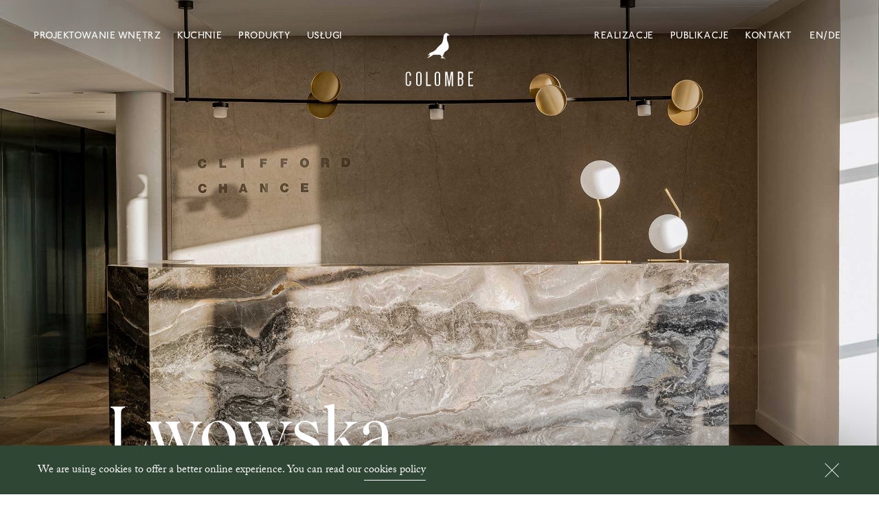

--- FILE ---
content_type: text/html; charset=UTF-8
request_url: https://www.colombe.pl/pl/projects/lwowska/
body_size: 6286
content:
<!DOCTYPE html>
<head>
    <!-- Global site tag (gtag.js) - Google Analytics -->
    <script async src="https://www.googletagmanager.com/gtag/js?id=G-FZMVG25EBS"></script>
    <script>
      window.dataLayer = window.dataLayer || [];
      function gtag(){dataLayer.push(arguments);}
      gtag('js', new Date());

      gtag('config', 'G-FZMVG25EBS');
    </script>

    <meta charset="utf-8">
    <meta name="viewport" content="width=device-width, user-scalable=no, initial-scale=1.0, minimum-scale=1.0, maximum-scale=1.0">
    <meta name="format-detection" content="telephone=no" />

    <link rel="apple-touch-icon" href="https://www.colombe.pl/wp-content/themes/colombe/assets/images/favicon/apple-touch-icon.png">
    <link rel="icon" href="https://www.colombe.pl/wp-content/themes/colombe/assets/images/favicon/favicon-32x32.png" type="image/png">
    <link rel="icon" href="https://www.colombe.pl/wp-content/themes/colombe/assets/images/favicon/favicon-16x16.png" type="image/png">
    <link rel="shortcut icon" href="https://www.colombe.pl/wp-content/themes/colombe/assets/images/favicon/favicon.ico" type="image/x-icon">
    <meta name="msapplication-square150x150logo" content="https://www.colombe.pl/wp-content/themes/colombe/assets/images/favicon/mstile-150x150.png">
    <meta name="msapplication-TileColor" content="#FFFFFF">
    <meta name="theme-color" content="#FFFFFF">

    <script type="text/javascript">var siteUrl = 'https://www.colombe.pl/pl/'; var templateUrl = 'https://www.colombe.pl/wp-content/themes/colombe';</script>

    
    <link rel="stylesheet" href="https://use.typekit.net/crz1lgl.css">


    <link rel="alternate" hreflang="en" href="https://www.colombe.pl/projects/lwowska/" />
<link rel="alternate" hreflang="de" href="https://www.colombe.pl/de/projects/lwowska/" />
<link rel="alternate" hreflang="pl" href="https://www.colombe.pl/pl/projects/lwowska/" />

	<!-- This site is optimized with the Yoast SEO plugin v15.4 - https://yoast.com/wordpress/plugins/seo/ -->
	<title>Lwowska - Colombe</title>
	<meta name="robots" content="index, follow, max-snippet:-1, max-image-preview:large, max-video-preview:-1" />
	<link rel="canonical" href="https://www.colombe.pl/projects/lwowska/" />
	<meta property="og:locale" content="pl_PL" />
	<meta property="og:type" content="article" />
	<meta property="og:title" content="Lwowska - Colombe" />
	<meta property="og:url" content="https://www.colombe.pl/projects/lwowska/" />
	<meta property="og:site_name" content="Colombe" />
	<meta property="article:publisher" content="https://www.facebook.com/colombepracownia/" />
	<meta property="article:modified_time" content="2020-11-25T12:12:09+00:00" />
	<meta property="og:image" content="https://www.colombe.pl/wp-content/uploads/2020/11/DSC4455-534x800.jpg" />
	<meta property="og:image:width" content="534" />
	<meta property="og:image:height" content="800" />
	<meta name="twitter:card" content="summary_large_image" />
	<meta name="twitter:label1" content="Written by">
	<meta name="twitter:data1" content="admin">
	<script type="application/ld+json" class="yoast-schema-graph">{"@context":"https://schema.org","@graph":[{"@type":"WebSite","@id":"https://www.colombe.pl/#website","url":"https://www.colombe.pl/","name":"Colombe","description":"Colombe offers complex interior design services. Working with reliable renovation crews, we supervise the project at every stage.","potentialAction":[{"@type":"SearchAction","target":"https://www.colombe.pl/?s={search_term_string}","query-input":"required name=search_term_string"}],"inLanguage":"pl-PL"},{"@type":"ImageObject","@id":"https://www.colombe.pl/projects/lwowska/#primaryimage","inLanguage":"pl-PL","url":"https://www.colombe.pl/wp-content/uploads/2020/11/DSC4455-1067x1600.jpg","width":1707,"height":2560},{"@type":"WebPage","@id":"https://www.colombe.pl/projects/lwowska/#webpage","url":"https://www.colombe.pl/projects/lwowska/","name":"Lwowska - Colombe","isPartOf":{"@id":"https://www.colombe.pl/#website"},"primaryImageOfPage":{"@id":"https://www.colombe.pl/projects/lwowska/#primaryimage"},"datePublished":"2020-11-24T20:18:59+00:00","dateModified":"2020-11-25T12:12:09+00:00","inLanguage":"pl-PL","potentialAction":[{"@type":"ReadAction","target":["https://www.colombe.pl/projects/lwowska/"]}]}]}</script>
	<!-- / Yoast SEO plugin. -->


<link rel='dns-prefetch' href='//code.jquery.com' />
<link rel='dns-prefetch' href='//s.w.org' />
		<script type="text/javascript">
			window._wpemojiSettings = {"baseUrl":"https:\/\/s.w.org\/images\/core\/emoji\/13.0.1\/72x72\/","ext":".png","svgUrl":"https:\/\/s.w.org\/images\/core\/emoji\/13.0.1\/svg\/","svgExt":".svg","source":{"concatemoji":"https:\/\/www.colombe.pl\/wp-includes\/js\/wp-emoji-release.min.js?ver=5.6.16"}};
			!function(e,a,t){var n,r,o,i=a.createElement("canvas"),p=i.getContext&&i.getContext("2d");function s(e,t){var a=String.fromCharCode;p.clearRect(0,0,i.width,i.height),p.fillText(a.apply(this,e),0,0);e=i.toDataURL();return p.clearRect(0,0,i.width,i.height),p.fillText(a.apply(this,t),0,0),e===i.toDataURL()}function c(e){var t=a.createElement("script");t.src=e,t.defer=t.type="text/javascript",a.getElementsByTagName("head")[0].appendChild(t)}for(o=Array("flag","emoji"),t.supports={everything:!0,everythingExceptFlag:!0},r=0;r<o.length;r++)t.supports[o[r]]=function(e){if(!p||!p.fillText)return!1;switch(p.textBaseline="top",p.font="600 32px Arial",e){case"flag":return s([127987,65039,8205,9895,65039],[127987,65039,8203,9895,65039])?!1:!s([55356,56826,55356,56819],[55356,56826,8203,55356,56819])&&!s([55356,57332,56128,56423,56128,56418,56128,56421,56128,56430,56128,56423,56128,56447],[55356,57332,8203,56128,56423,8203,56128,56418,8203,56128,56421,8203,56128,56430,8203,56128,56423,8203,56128,56447]);case"emoji":return!s([55357,56424,8205,55356,57212],[55357,56424,8203,55356,57212])}return!1}(o[r]),t.supports.everything=t.supports.everything&&t.supports[o[r]],"flag"!==o[r]&&(t.supports.everythingExceptFlag=t.supports.everythingExceptFlag&&t.supports[o[r]]);t.supports.everythingExceptFlag=t.supports.everythingExceptFlag&&!t.supports.flag,t.DOMReady=!1,t.readyCallback=function(){t.DOMReady=!0},t.supports.everything||(n=function(){t.readyCallback()},a.addEventListener?(a.addEventListener("DOMContentLoaded",n,!1),e.addEventListener("load",n,!1)):(e.attachEvent("onload",n),a.attachEvent("onreadystatechange",function(){"complete"===a.readyState&&t.readyCallback()})),(n=t.source||{}).concatemoji?c(n.concatemoji):n.wpemoji&&n.twemoji&&(c(n.twemoji),c(n.wpemoji)))}(window,document,window._wpemojiSettings);
		</script>
		<style type="text/css">
img.wp-smiley,
img.emoji {
	display: inline !important;
	border: none !important;
	box-shadow: none !important;
	height: 1em !important;
	width: 1em !important;
	margin: 0 .07em !important;
	vertical-align: -0.1em !important;
	background: none !important;
	padding: 0 !important;
}
</style>
	<link rel='stylesheet' id='normalize-css'  href='https://www.colombe.pl/wp-content/themes/colombe/assets/css/normalize.min.css?ver=1.0' type='text/css' media='all' />
<link rel='stylesheet' id='main-css'  href='https://www.colombe.pl/wp-content/themes/colombe/assets/css/colombe6.css?ver=7.7' type='text/css' media='all' />
<link rel='stylesheet' id='royalslider-css'  href='https://www.colombe.pl/wp-content/themes/colombe/assets/css/royalslider.css?ver=1.9' type='text/css' media='all' />
<link rel='stylesheet' id='sb_instagram_styles-css'  href='https://www.colombe.pl/wp-content/plugins/instagram-feed/css/sbi-styles.min.css?ver=2.6.1' type='text/css' media='all' />
<link rel='stylesheet' id='wp-block-library-css'  href='https://www.colombe.pl/wp-includes/css/dist/block-library/style.min.css?ver=5.6.16' type='text/css' media='all' />
<link rel='stylesheet' id='wpml-legacy-horizontal-list-0-css'  href='//www.colombe.pl/wp-content/plugins/sitepress-multilingual-cms/templates/language-switchers/legacy-list-horizontal/style.css?ver=1' type='text/css' media='all' />
<link rel='stylesheet' id='wpml-menu-item-0-css'  href='//www.colombe.pl/wp-content/plugins/sitepress-multilingual-cms/templates/language-switchers/menu-item/style.css?ver=1' type='text/css' media='all' />
<script type='text/javascript' src='https://www.colombe.pl/wp-includes/js/jquery/jquery.min.js?ver=3.5.1' id='jquery-core-js'></script>
<script type='text/javascript' src='https://www.colombe.pl/wp-includes/js/jquery/jquery-migrate.min.js?ver=3.3.2' id='jquery-migrate-js'></script>
<link rel="https://api.w.org/" href="https://www.colombe.pl/pl/wp-json/" /><link rel="EditURI" type="application/rsd+xml" title="RSD" href="https://www.colombe.pl/xmlrpc.php?rsd" />
<link rel="wlwmanifest" type="application/wlwmanifest+xml" href="https://www.colombe.pl/wp-includes/wlwmanifest.xml" /> 
<meta name="generator" content="WordPress 5.6.16" />
<link rel='shortlink' href='https://www.colombe.pl/pl/?p=2019' />
<link rel="alternate" type="application/json+oembed" href="https://www.colombe.pl/pl/wp-json/oembed/1.0/embed?url=https%3A%2F%2Fwww.colombe.pl%2Fpl%2Fprojects%2Flwowska%2F" />
<link rel="alternate" type="text/xml+oembed" href="https://www.colombe.pl/pl/wp-json/oembed/1.0/embed?url=https%3A%2F%2Fwww.colombe.pl%2Fpl%2Fprojects%2Flwowska%2F&#038;format=xml" />
<meta name="generator" content="WPML ver:4.4.7 stt:1,3,40;" />
</head>

<body class="loading pl">
    <div id="colombe">

        <div id="loader"></div>

        <div id="content" class="">

            <header>
                <a class="logo" href="https://www.colombe.pl/pl/">
                    <svg id="logo" width="150px" height="120px" xmlns="http://www.w3.org/2000/svg" xmlns:xlink="http://www.w3.org/1999/xlink" version="1.1" id="Layer_1" x="0px" y="0px" viewBox="0 0 150 120" style="enable-background:new 0 0 150 120;" xml:space="preserve">
                    <style type="text/css">
                        .st0{fill:#FFFFFF;}
                        .st1{clip-path:url(#SVGID_2_);fill:#FFFFFF;}
                        .st2{clip-path:url(#SVGID_4_);fill:#FFFFFF;}
                        .st3{clip-path:url(#SVGID_6_);fill:#FFFFFF;}
                        .st4{clip-path:url(#SVGID_8_);fill:#FFFFFF;}
                        .pigeon{clip-path:url(#SVGID_10_);fill:#FFFFFF;}
                    </style>
                    <polygon class="st0" points="55.4,79.4 55.4,100.3 62.4,100.3 62.4,98.3 57.4,98.3 57.4,79.4 "/>
                    <g>
                        <g>
                            <defs>
                                <rect id="SVGID_1_" x="25.6" y="23.1" width="98.5" height="77.5"/>
                            </defs>
                            <clipPath id="SVGID_2_">
                                <use xlink:href="#SVGID_1_" style="overflow:visible;"/>
                            </clipPath>
                            <path class="st1" d="M31.6,93.1v3.6v0.1c0,1.1-0.9,2-2,2s-2-0.9-2-2v-0.1V83.1V83c0-1.1,0.9-2,2-2s2,0.9,2,2v0.2v2.4h2v-2.1    c0-2.2-1.8-4-4-4s-4,1.8-4,4v13c0,2.2,1.8,4,4,4s4-1.8,4-4v-3.4H31.6z"/>
                        </g>
                        <g>
                            <defs>
                                <rect id="SVGID_3_" x="25.6" y="23.1" width="98.5" height="77.5"/>
                            </defs>
                            <clipPath id="SVGID_4_">
                                <use xlink:href="#SVGID_3_" style="overflow:visible;"/>
                            </clipPath>
                            <path class="st2" d="M72,79.4c-2.2,0-4,1.8-4,4v13c0,2.2,1.8,4,4,4s4-1.8,4-4v-13C76,81.2,74.3,79.4,72,79.4 M70.1,83    c0-1.1,0.9-2,2-2s2,0.9,2,2v0.2v13.6v0.1c0,1.1-0.9,2-2,2s-2-0.9-2-2v-0.1V83z"/>
                        </g>
                    </g>
                    <polygon class="st0" points="119.1,79.4 117.1,79.4 117.1,90.3 117.1,100.4 124.1,100.4 124.1,98.4 119.1,98.4 119.1,90.3   122.4,90.3 122.4,88.7 119.1,88.7 119.1,81.4 124.1,81.4 124.1,79.4 "/>
                    <g>
                        <g>
                            <defs>
                                <rect id="SVGID_5_" x="25.6" y="23.1" width="98.5" height="77.5"/>
                            </defs>
                            <clipPath id="SVGID_6_">
                                <use xlink:href="#SVGID_5_" style="overflow:visible;"/>
                            </clipPath>
                            <path class="st3" d="M44.9,79.4c-2.2,0-4,1.8-4,4v13c0,2.2,1.8,4,4,4s4-1.8,4-4v-13C48.9,81.2,47.1,79.4,44.9,79.4 M43,83    c0-1.1,0.9-2,2-2s2,0.9,2,2v0.2v13.6v0.1c0,1.1-0.9,2-2,2s-2-0.9-2-2v-0.1V83z"/>
                        </g>
                        <g>
                            <defs>
                                <rect id="SVGID_7_" x="25.6" y="23.1" width="98.5" height="77.5"/>
                            </defs>
                            <clipPath id="SVGID_8_">
                                <use xlink:href="#SVGID_7_" style="overflow:visible;"/>
                            </clipPath>
                            <path class="st4" d="M109.5,93v-0.2v-0.2c0-1.3-0.6-2.4-1.6-3.2c1-0.7,1.6-1.9,1.6-3.2v-2.9v-0.1c-0.1-2.1-1.8-3.8-3.9-3.9h-1.8    h-2v10.9v10.1h3.8c2.2,0,3.9-1.8,3.9-4v-0.5V93z M103.8,81.4h1.8c1.1,0,1.9,0.9,1.9,1.9v3.3c0,1.1-0.8,1.9-1.9,2h-0.1h-1.7    C103.8,88.6,103.8,81.4,103.8,81.4z M107.6,93.5L107.6,93.5v0.4v1.7v0.2v0.6v0.2c0,1.1-0.9,1.9-2,1.9h-1.8v-8.1h1.7    c1.1,0,2,0.9,2,2L107.6,93.5z"/>
                        </g>
                    </g>
                    <polygon class="st0" points="92.8,79.6 91.5,79.6 89,96 86.5,79.6 85.2,79.6 83.2,79.6 83.2,100.6 85.2,100.6 85.2,81.8 88.1,100.6   89,100.6 89.9,100.6 92.8,81.8 92.8,100.6 94.8,100.6 94.8,79.6 "/>
                    <g>
                        <g>
                            <defs>
                                <rect id="SVGID_9_" x="25.6" y="23.1" width="98.5" height="77.5"/>
                            </defs>
                            <clipPath id="SVGID_10_">
                                <use xlink:href="#SVGID_9_" style="overflow:visible;"/>
                            </clipPath>
                            <path class="pigeon" d="M79.6,58.3H79c0,0-0.1-0.4-0.1-1.6c0.2-0.1,0.3-0.2,0.6-0.5C79.6,57,79.6,57.8,79.6,58.3 M89.9,26.8L88.1,25    c0,0-1.8-1.7-2.4-1.8c-0.2,0-0.7-0.2-1.2,0c-0.3,0.1-0.7,0.3-0.9,0.4s-0.3,0.2-0.3,0.2c-0.6,0.4-1,0.9-1.3,1.3    c0,0-0.4,0.4-0.7,1.1C81,26.8,80.9,28,80.9,28l-0.6,4.2c0,0-0.6,4.2-2.4,6.7c0,0-5.5,4.3-7.3,7.3c-1.2,1.8-3.6,3-4.2,3.6    s-5.6,2.2-6.7,3c-0.5,0.3,1.2,0.6,1.2,0.6s-2.3,1.2-3,1.8c-0.6,0.5,3.6,0,3.6,0s-2.1,2.5-3.8,3.4c-0.8,0.4-0.1,1,2.5-0.2    c2.1-1,6.2-3.8,6.2-3.8s7,0.5,9.7,0.1c0,0,1.2,2.3,1.8,2.3v1.2c0,0.2-0.3,0.5-0.6,0.6L76.4,59c0,0-0.3,0.1-0.2,0.3    c0,0.1,1.1,0,1.1,0c0.4,0.1,0.9,0.3,1.4,0.5c0,0,0.3,0.2,0.4,0.3l0.6,0.6c0.1,0.1,0.3,0.1,0.3,0.1l-0.2-0.6c0,0-0.1-0.1-0.1-0.2    c0,0-0.1-0.1-0.1-0.2c0-0.2,0.1-0.7,1.9,0.3c0,0,1.7,0.8,2.1,0.8c0.4,0.1,0.3-0.1,0.3-0.1l-3-1.8c0,0,2.3-0.2,2.5-0.4    c0.2-0.1-0.3-0.2-0.9-0.2c-0.6,0.1-2.2,0-2.2,0v-0.7v-2.6c0,0,2-3.2,2.2-4.4c0,0,0.6-0.3,1.4-0.8c0,0,0.1,0,0.1-0.1    c1.7-1,4.1-2.9,4.4-5.1c0.4-2.7-0.3-5.4-0.9-7.1v-0.1c-0.1-0.4-0.3-0.8-0.5-1.2c-0.1-0.2-0.1-0.3-0.2-0.3    c-0.2-0.5-0.4-0.9-0.5-1.4c-0.4-1.4-0.9-5.8-0.1-7.3c0.2-0.2,0.4-0.4,0.7-0.5C86.9,26.8,88.8,26.4,89.9,26.8"/>
                        </g>
                    </g>
                    </svg>
                </a>
                <nav class="left-menu desktop"><div class="menu-left-menu-polish-container"><ul id="menu-left-menu-polish" class="menu"><li id="menu-item-90" class="menu-item menu-item-type-post_type menu-item-object-page menu-item-90"><a href="https://www.colombe.pl/pl/projektowanie-wnetrz/">Projektowanie wnętrz</a></li>
<li id="menu-item-91" class="menu-item menu-item-type-post_type menu-item-object-page menu-item-91"><a href="https://www.colombe.pl/pl/kuchnie/">Kuchnie</a></li>
<li id="menu-item-88" class="menu-item menu-item-type-post_type menu-item-object-page menu-item-88"><a href="https://www.colombe.pl/pl/produkty/">Produkty</a></li>
<li id="menu-item-89" class="menu-item menu-item-type-post_type menu-item-object-page menu-item-89"><a href="https://www.colombe.pl/pl/uslugi/">Usługi</a></li>
</ul></div></nav>
                <nav class="right-menu desktop"><div class="menu-right-menu-polish-container"><ul id="menu-right-menu-polish" class="menu"><li id="menu-item-95" class="menu-item menu-item-type-post_type menu-item-object-page menu-item-95"><a href="https://www.colombe.pl/pl/realizacje/">Realizacje</a></li>
<li id="menu-item-96" class="menu-item menu-item-type-post_type menu-item-object-page menu-item-96"><a href="https://www.colombe.pl/pl/publikacje/">Publikacje</a></li>
<li id="menu-item-97" class="menu-item menu-item-type-post_type menu-item-object-page menu-item-97"><a href="https://www.colombe.pl/pl/kontakt/">Kontakt</a></li>
<li id="menu-item-wpml-ls-3-en" class="menu-item wpml-ls-slot-3 wpml-ls-item wpml-ls-item-en wpml-ls-menu-item wpml-ls-first-item menu-item-type-wpml_ls_menu_item menu-item-object-wpml_ls_menu_item menu-item-wpml-ls-3-en"><a title="EN" href="https://www.colombe.pl/projects/lwowska/"><span class="wpml-ls-display">EN</span></a></li>
<li id="menu-item-wpml-ls-3-de" class="menu-item wpml-ls-slot-3 wpml-ls-item wpml-ls-item-de wpml-ls-menu-item wpml-ls-last-item menu-item-type-wpml_ls_menu_item menu-item-object-wpml_ls_menu_item menu-item-wpml-ls-3-de"><a title="DE" href="https://www.colombe.pl/de/projects/lwowska/"><span class="wpml-ls-display">DE</span></a></li>
</ul></div></nav>
                <div class="mobile-menu-container green_bg mobile">
                    <nav class="mobile-menu">
                        <div class="menu-mobile-menu-pl-container"><ul id="menu-mobile-menu-pl" class="menu"><li id="menu-item-1105" class="menu-item menu-item-type-post_type menu-item-object-page menu-item-1105"><a href="https://www.colombe.pl/pl/projektowanie-wnetrz/">Projektowanie wnętrz</a></li>
<li id="menu-item-1106" class="menu-item menu-item-type-post_type menu-item-object-page menu-item-1106"><a href="https://www.colombe.pl/pl/kuchnie/">Kuchnie</a></li>
<li id="menu-item-1107" class="menu-item menu-item-type-post_type menu-item-object-page menu-item-1107"><a href="https://www.colombe.pl/pl/produkty/">Produkty</a></li>
<li id="menu-item-1108" class="menu-item menu-item-type-post_type menu-item-object-page menu-item-1108"><a href="https://www.colombe.pl/pl/uslugi/">Usługi</a></li>
<li id="menu-item-1109" class="menu-item menu-item-type-post_type menu-item-object-page menu-item-1109"><a href="https://www.colombe.pl/pl/realizacje/">Realizacje</a></li>
<li id="menu-item-1110" class="menu-item menu-item-type-post_type menu-item-object-page menu-item-1110"><a href="https://www.colombe.pl/pl/publikacje/">Publikacje</a></li>
<li id="menu-item-1111" class="menu-item menu-item-type-post_type menu-item-object-page menu-item-1111"><a href="https://www.colombe.pl/pl/kontakt/">Kontakt</a></li>
</ul></div>                        <h5>Follow</h5>
                        <ul class="socials">
                            <li><a target="_blank" href="https://www.facebook.com/colombepracownia/">Facebook</a></li>
                            <li><a htarget="_blank" href="https://www.instagram.com/colombe_studio/?hl=en">Instagram</a></li>
                        </ul>
                    </nav>
                    
<div class="wpml-ls-statics-shortcode_actions wpml-ls wpml-ls-legacy-list-horizontal">
	<ul><li class="wpml-ls-slot-shortcode_actions wpml-ls-item wpml-ls-item-en wpml-ls-first-item wpml-ls-item-legacy-list-horizontal">
				<a href="https://www.colombe.pl/projects/lwowska/" class="wpml-ls-link"><span class="wpml-ls-display">EN</span></a>
			</li><li class="wpml-ls-slot-shortcode_actions wpml-ls-item wpml-ls-item-de wpml-ls-last-item wpml-ls-item-legacy-list-horizontal">
				<a href="https://www.colombe.pl/de/projects/lwowska/" class="wpml-ls-link"><span class="wpml-ls-display">DE</span></a>
			</li></ul>
</div>
                </div>
                <div class="menu-trigger mobile"><span></span><span></span><span></span></div>
            </header>

            <main>


	<div class="single_project projects_page sub_page light_blue_bg">
					<section class="project_opening start">
				<img class="lazy" data-src="https://www.colombe.pl/wp-content/uploads/2020/11/cover_3_a.jpg" srcset="https://www.colombe.pl/wp-content/uploads/2020/11/cover_3_a.jpg" />
			</section>
		
		<div class="container">

			<div class="column project_info">

				<div class="row">

					<div class="col span_1"></div>

					<div class="col span_5">
						<h1>Lwowska</h1>
					</div>

					<div class="col span_1"></div>

					<div class="col span_5">
						<div class="date_range"></div>
					</div>

					<div class="clear"></div>

				</div>

			</div>


			<div class="project_gallery">

				<div class="column">

					<div class="row">

														<div class="col animate span_4 vertical_img grid_item">
									<figure style="padding-bottom: 133.33%">
										<img class="lazy" data-src="https://www.colombe.pl/wp-content/uploads/2020/11/DSC4456-600x800.jpg" alt="" />
									</figure>
								</div>
															<div class="col animate span_4 vertical_img grid_item">
									<figure style="padding-bottom: 133.33%">
										<img class="lazy" data-src="https://www.colombe.pl/wp-content/uploads/2020/11/DSC4455-600x800.jpg" alt="" />
									</figure>
								</div>
															<div class="col animate span_4 vertical_img grid_item">
									<figure style="padding-bottom: 133.33%">
										<img class="lazy" data-src="https://www.colombe.pl/wp-content/uploads/2020/11/DSC4458-600x800.jpg" alt="" />
									</figure>
								</div>
															<div class="col animate span_4 vertical_img grid_item">
									<figure style="padding-bottom: 133.33%">
										<img class="lazy" data-src="https://www.colombe.pl/wp-content/uploads/2020/11/DSC0259-4-600x800.jpg" alt="" />
									</figure>
								</div>
															<div class="col animate span_8 grid_item">
									<figure style="padding-bottom: 66.69%">
										<img class="lazy" data-src="https://www.colombe.pl/wp-content/uploads/2020/11/DSC0262-3-1199x800.jpg" alt="" />
									</figure>
								</div>
															<div class="col animate span_8 grid_item">
									<figure style="padding-bottom: 66.69%">
										<img class="lazy" data-src="https://www.colombe.pl/wp-content/uploads/2020/11/PNA5211-1199x800.jpg" alt="" />
									</figure>
								</div>
															<div class="col animate span_4 vertical_img grid_item">
									<figure style="padding-bottom: 133.33%">
										<img class="lazy" data-src="https://www.colombe.pl/wp-content/uploads/2020/11/DSC4466-600x800.jpg" alt="" />
									</figure>
								</div>
															<div class="col animate span_4 vertical_img grid_item">
									<figure style="padding-bottom: 133.33%">
										<img class="lazy" data-src="https://www.colombe.pl/wp-content/uploads/2020/11/DSC4468-Edit-600x800.jpg" alt="" />
									</figure>
								</div>
															<div class="col animate span_4 vertical_img grid_item">
									<figure style="padding-bottom: 133.33%">
										<img class="lazy" data-src="https://www.colombe.pl/wp-content/uploads/2020/11/DSC4481-600x800.jpg" alt="" />
									</figure>
								</div>
															<div class="col animate span_4 vertical_img grid_item">
									<figure style="padding-bottom: 133.33%">
										<img class="lazy" data-src="https://www.colombe.pl/wp-content/uploads/2020/11/DSC4483-600x800.jpg" alt="" />
									</figure>
								</div>
															<div class="col animate span_8 grid_item">
									<figure style="padding-bottom: 66.69%">
										<img class="lazy" data-src="https://www.colombe.pl/wp-content/uploads/2020/11/PNA5213-1199x800.jpg" alt="" />
									</figure>
								</div>
															<div class="col animate span_4 vertical_img grid_item">
									<figure style="padding-bottom: 133.33%">
										<img class="lazy" data-src="https://www.colombe.pl/wp-content/uploads/2020/11/DSC4505-600x800.jpg" alt="" />
									</figure>
								</div>
															<div class="col animate span_8 grid_item">
									<figure style="padding-bottom: 66.69%">
										<img class="lazy" data-src="https://www.colombe.pl/wp-content/uploads/2020/11/DSC4503-1199x800.jpg" alt="" />
									</figure>
								</div>
															<div class="col animate span_4 vertical_img grid_item">
									<figure style="padding-bottom: 133.33%">
										<img class="lazy" data-src="https://www.colombe.pl/wp-content/uploads/2020/11/PNA5200-600x800.jpg" alt="" />
									</figure>
								</div>
															<div class="col animate span_4 vertical_img grid_item">
									<figure style="padding-bottom: 133.33%">
										<img class="lazy" data-src="https://www.colombe.pl/wp-content/uploads/2020/11/DSC4463-Edit-600x800.jpg" alt="" />
									</figure>
								</div>
															<div class="col animate span_4 vertical_img grid_item">
									<figure style="padding-bottom: 133.33%">
										<img class="lazy" data-src="https://www.colombe.pl/wp-content/uploads/2020/11/PNA5217-600x800.jpg" alt="" />
									</figure>
								</div>
															<div class="col animate span_4 vertical_img grid_item">
									<figure style="padding-bottom: 133.33%">
										<img class="lazy" data-src="https://www.colombe.pl/wp-content/uploads/2020/11/PNA5218-600x800.jpg" alt="" />
									</figure>
								</div>
							
						<div class="clear"></div>

				        <nav class="projects_nav animate">

				        	 	
					    <div class="next_project">
					      	<span>POPRZEDNI PROJEKT</span><a class="link" href="https://www.colombe.pl/pl/projects/fort-cze/" title="Fort Cze"><h2>Fort Cze</h2></a>					    </div>
					    

					    <div class="prev_project">
					      	<span>NASTĘPNY PROJEKT</span><a class="link" href="https://www.colombe.pl/pl/projects/filtrowa/" title="Filtrowa"><h2>Filtrowa</h2></a>						</div>



				        </nav>

					</div>

					<div class="clear"></div>


				</div>

			</div>


		</div>



	</div>


					<footer>
						<div class="container">
							<span class="copyrights">COPYRIGHT © COLOMBE 2026</span>
											      	<a href="https://colombe.pl/pl/polityka-prywatnosci-2/">POLITYKA PRYWATNOŚCI</a>
		      	
		      								<div class="credits">WEBSITE BY <a href="https://mbmh.pl">MB/MH</a></div>
						</div>
					</footer>

					<div id="gdpr-box" class="cookies-accept" style="display:none;">
						<div class="container">
							<p>We are using cookies to offer a better online experience. You can read our <a href="https://www.colombe.pl/pl//privacy" class="gdpr-button-settings">cookies policy</a></p>
							<a href="#" class="close gdpr-button-accept"></a>
						</div>
					</div>

				</main>

			</div>

			<script src="https://www.colombe.pl/wp-content/themes/colombe/assets/js/three.js"></script>
			<!--<script src="https://www.colombe.pl/wp-content/themes/colombe/assets/js/dat-gui.js"></script>-->
			<script src="https://www.colombe.pl/wp-content/themes/colombe/assets/js/gsap.js"></script>
			<script src="https://www.colombe.pl/wp-content/themes/colombe/assets/js/sketch.js"></script>
			<!-- Instagram Feed JS -->
<script type="text/javascript">
var sbiajaxurl = "https://www.colombe.pl/wp-admin/admin-ajax.php";
</script>
<script type='text/javascript' src='https://code.jquery.com/jquery-3.4.0.min.js' id='js-js'></script>
<script type='text/javascript' src='https://www.colombe.pl/wp-content/themes/colombe/assets/js/plugins.js?ver=1.0' id='plugins-js'></script>
<script type='text/javascript' src='https://www.colombe.pl/wp-content/themes/colombe/assets/js/main.js?ver=1.4' id='main-js'></script>
<script type='text/javascript' src='https://www.colombe.pl/wp-includes/js/wp-embed.min.js?ver=5.6.16' id='wp-embed-js'></script>

		</div>
    </body>
</html>

--- FILE ---
content_type: text/css
request_url: https://www.colombe.pl/wp-content/themes/colombe/assets/css/colombe6.css?ver=7.7
body_size: 5971
content:
::-webkit-scrollbar{display:none}::-webkit-input-placeholder{color:#000}:-moz-placeholder{color:#000}::-moz-placeholder{color:#000}:-ms-input-placeholder{color:#000}*{font-weight:normal!important;text-rendering:optimizeLegibility;-webkit-font-smoothing:antialiased;-moz-osx-font-smoothing:grayscale;outline:none!important;box-sizing:border-box;-webkit-box-sizing:border-box;font-smoothing:antialiased}body{font-size:15px}h1,h2,h3,h4,h5{margin:0}ul,li{list-style:none;padding:0;margin:0}a{color:#505050;text-decoration:none;transition:color 0.25s ease-in-out}.btn{margin-top:30px;font-size:16px;text-transform:uppercase;border:2px solid #505050;padding:22px 25px 22px 40px;display:inline-block}.btn span{margin-right:25px}.gallery_btn{letter-spacing:.05em;background:#fff;padding:15px 38px;border-width:1px;margin:0}.btn_arrow{position:relative;top:1px;transition:0.35s all cubic-bezier(.175,.885,.32,1.275)}.btn:hover .btn_arrow{transform:translate(5px,0)}input,textarea,select,button{color:inherit;font:inherit;letter-spacing:inherit;background:transparent;border-radius:0}.clear{clear:both}.no-scroll{height:100vh;overflow:hidden}.center{text-align:center}.line{position:relative;margin:0 7px;top:-5px;display:inline-block;width:35px;height:1px;background:#505050}.additional_info{margin-top:8px;font-size:20px;letter-spacing:.06em}.lazy{opacity:0;transition:0.5s all cubic-bezier(.47,0,0,1)}.lazy.loaded{opacity:1}figure{position:relative}figure img{position:absolute;top:0;left:0;width:100%;object-fit:cover}.lightbox{position:fixed;opacity:0;transform:translate3d(0,80px,0);z-index:1000;top:100%;left:0;width:100%;height:100%;background:rgba(0,0,0,.95);color:#fff;transition:opacity .5s ease-in-out,transform .4s ease-in-out}.lightbox.closing{opacity:0;transform:translate3d(0,-40px,0)}.lightbox.active{top:0;opacity:1;transform:translate3d(0,0,0)}.close{display:block;z-index:1;margin-top:156px;position:absolute;border:0!important;width:42px;height:42px;transition:0.35s all cubic-bezier(.175,.885,.32,1.275)}.close:before,.close:after{position:absolute;left:50%;content:'';height:100%;width:1px;background-color:#fff}.close:before{transform:rotate(45deg)}.close:after{transform:rotate(-45deg)}.mobile{display:none}#loader{position:fixed;top:0;left:0;width:100%;height:100%;z-index:1004;visibility:hidden;opacity:0;transition:.5s all cubic-bezier(.47,0,0,1)}body.loading #loader{visibility:visible;opacity:1}.col{float:left;min-height:1px;border-left:50px solid transparent}.row{position:relative;clear:left;margin-left:-50px}.last-row{margin-top:-40px}.span_1{width:8.333%}.span_2{width:16.666%}.span_3{width:25%}.span_4{width:33.333%}.span_5{width:41.666%}.span_6{width:50%}.span_7{width:58.333%}.span_8{width:66.666%}.span_9{width:75%}.span_10{width:83.333%}.span_11{width:91.666%}.span_12{width:100%}.col img{width:100%;height:auto}.project_gallery .row{margin-left:-30px}.grid_item{margin-bottom:70px;border-left-width:30px}.hamburger{position:absolute;top:50%;padding:15px 15px;display:inline-block;cursor:pointer;transition-property:opacity,filter;transition-duration:0.15s;transition-timing-function:linear;font:inherit;color:inherit;text-transform:none;background-color:transparent;border:0;margin:0;overflow:visible}.hamburger:hover{opacity:.7}.hamburger.is-active:hover{opacity:.7}.hamburger.is-active .hamburger-inner,.hamburger.is-active .hamburger-inner::before,.hamburger.is-active .hamburger-inner::after{background-color:#1A1A1A}.hamburger-box{width:40px;height:24px;display:inline-block;position:relative}.hamburger-inner{display:block;top:50%;margin-top:-2px}.hamburger-inner,.hamburger-inner::before,.hamburger-inner::after{width:40px;height:1px;background-color:#1A1A1A;position:absolute;transition-property:transform;transition-duration:0.15s;transition-timing-function:ease}.hamburger-inner::before,.hamburger-inner::after{content:"";display:block}.hamburger-inner::before{top:-10px}.hamburger-inner::after{bottom:-10px}.squeeze .hamburger-inner{transition-duration:0.075s;transition-timing-function:cubic-bezier(.55,.055,.675,.19)}.squeeze .hamburger-inner::before{transition:top 0.075s 0.12s ease,opacity 0.075s ease}.squeeze .hamburger-inner::after{transition:bottom 0.075s 0.12s ease,transform 0.075s cubic-bezier(.55,.055,.675,.19)}.squeeze.is-active .hamburger-inner{transform:rotate(45deg);transition-delay:0.12s;transition-timing-function:cubic-bezier(.215,.61,.355,1)}.squeeze.is-active .hamburger-inner::before{top:0;opacity:0;transition:top 0.075s ease,opacity 0.075s 0.12s ease}.squeeze.is-active .hamburger-inner::after{bottom:0;transform:rotate(-90deg);transition:bottom 0.075s ease,transform 0.075s 0.12s cubic-bezier(.215,.61,.355,1)}@-webkit-keyframes fadeIn{0%{opacity:0}100%{opacity:1}}@keyframes fadeIn{0%{opacity:0}100%{opacity:1}}@-webkit-keyframes fadeOut{0%{opacity:1}100%{opacity:0}}@keyframes fadeOut{0%{opacity:1}100%{opacity:0}}.animate{transition:all 0.75s cubic-bezier(.2,.9,.45,1);transform:translate3d(0,40px,0);opacity:0}.animated{transform:translate3d(0,0,0);opacity:1}body{font-family:'Johnston Medium',Helvetica,Arial,sans-serif;overflow-x:hidden;color:#505050}body.first_load{overflow:hidden;height:100vh}p{font-family: adobe-caslon-pro, serif;font-size:20px;line-height:1.2}.green_bg{background:#3C4940}.green_bg *,.navy_bg *,.blue_bg *{color:#fff}.green_bg h1{color:#FDFBDD}.navy_bg{background:#101626}.navy_bg h1{color:#BAE3F2}.beige_bg{background:#FDFFF1}.blue_bg{background:#436086}.blue_bg .big_headline{color:#FFFBC5;margin-bottom:75px}.light_blue_bg{background:#D5DFE1}.sub_page .row:not(:last-child){margin-bottom:60px}.sub_page p:first-child{margin-top:0}section{padding:75px 0;overflow:hidden}.full_width{padding:0;display:flex}.container{padding:0 55px}main>.container{min-height:calc(100vh - 78px);padding-top:275px;padding-bottom:170px}.half_container{width:50%;float:left}.half_container figure img{position:relative}.half_container .container{padding:60px 55px 70px}.half_container:nth-child(2) .container{max-width:540px;padding-right:0}.column{max-width:1200px;margin:0 auto}.desc{font-family: adobe-caslon-pro, serif;font-size:26px;line-height:1.2}h1,.big_headline{font-family:'Wulkan Display Medium',Times New Roman,serif;font-size:100px;line-height:1}h2{font-family:'Wulkan Display Medium',Times New Roman,serif;font-size:60px}h3{font-family:'Wulkan Display Medium',Times New Roman,serif;font-size:30px}h4{font-size:16px;text-transform:uppercase}h5{font-size:15px;text-transform:uppercase}.date{text-transform:uppercase;font-size:20px;letter-spacing:.04em}.date_range{margin-top:20px;font-size:20px}.section_title{font-size:20px}.figure{position:relative}.figure:after{content:'';pointer-events:none;position:absolute;z-index:0;top:0;left:0;width:100%;height:100%;background:rgba(0,0,0,.15)}.categories{margin-top:35px}.categories a{display:inline-block;font-size:60px;font-family:'Wulkan Display Medium',Times New Roman,serif;transition:0.5s all cubic-bezier(.175,.885,.32,1.275)}.categories span{display:inline-block;white-space:nowrap;line-height:1.25;border-bottom:1px solid transparent;transition:0.5s all cubic-bezier(.175,.885,.32,1.275)}.categories li a:hover,.categories li.active a{padding-left:55px}.categories a:hover span,.categories li.active a span{border-bottom:1px solid #fff}header{position:absolute;display:flex;padding:45px 55px;justify-content:space-between;height:60px;pointer-events:none;top:0;left:0;z-index:2;width:100%;text-align:center}header nav{top:0}header .left-menu{left:55px;white-space:nowrap;margin-left:-18px}header .right-menu{right:114px}header .menu{display:flex}header .menu li:not(.wpml-ls-item){margin:0 18px}header .logo{overflow:hidden;z-index:10;pointer-events:auto;position:absolute;left:50%;transform:translate(-50%,0)}#logo{position:relative;top:-20px}body:not(.menu-open) header.dark .logo *{fill:#505050}header.dark a{color:#505050}header.dark nav a:hover,header.dark nav .current-menu-item a{border-color:#505050}header nav a{letter-spacing:.04em;pointer-events:auto;color:#fff;text-transform:uppercase;padding-bottom:6px;border-bottom:2px solid transparent;transition:0.3s all ease-out}header nav a:hover,header nav .current-menu-item a{border-color:#fff}.wpml-ls-item{margin-left:15px}.wpml-ls-item:last-child{margin-left:0}.wpml-ls-item a:after{content:'/'}.wpml-ls-item:last-child a:after{display:none}.scrolled-near:not(.menu-open) header{position:fixed;background:#fff;transition:none;transform:translate(0,-90px)}.scrolling-up.scrolled-near:not(.menu-open) header{transition:0.25s transform cubic-bezier(.2,.9,.45,1),0s 0.25s background}.scrolled-far:not(.menu-open) header{position:fixed;background:#fff;transition:0.75s transform cubic-bezier(.2,.9,.45,1);transform:translate(0,-90px)}.scrolled-far:not(.menu-open) header a{color:#505050;transition:0s 0.5s color}.scrolled-near:not(.menu-open) .logo,.scrolled-far:not(.menu-open) .logo{height:40px;top:35px;transform:translate(-50%,0) scale(.7)}.scrolled-far:not(.menu-open) .logo .pigeon{fill:#505050}.scrolling-up header a{transition:0.5s color}body:not(.scrolled-far) header{background:transparent}.scrolled-far.scrolling-up:not(.menu-open) header{transform:translate(0,-20px)}body:not(.has-scrolled) .home header{transition:0.75s transform cubic-bezier(.2,.9,.45,1)}body.first_load header{transform:translate(0,-125px)}.start{height:100vh;overflow:hidden;padding:0}.start:before{content:'';position:absolute;z-index:1;top:0;left:0;width:100%;height:0;box-shadow:0 0 140px 25px #000;-webkit-box-shadow:0 0 140px 25px #000;transition:0.5s opacity cubic-bezier(.47,0,0,1)}.home .start:before{opacity:0}body.loaded:not(.first_load) .home .start:before{opacity:1}body.loaded:not(.first_load) .temp_image.loaded+canvas{opacity:1}.start canvas{position:relative;background:#FAFCF1;opacity:0;z-index:1;transition:0.5s 0.5s opacity cubic-bezier(.47,0,0,1)}.start figure{height:100vh}.start .rsArrow{z-index:2;margin-top:20px}.first_load #slider{height:100vh;transform:scale(.25);transition:1.5s 0.5s transform cubic-bezier(.47,0,0,1)}.first_load .rsArrow{opacity:0}.start #slider.loaded{transform:scale(1)}#slider .temp_image{z-index:-1;pointer-events:none}#slider{position:relative}.start img{height:100%}.products{overflow:hidden;background:#3C4940}.products *{color:#fff}.product_img{position:relative}.product_img figure{position:absolute;top:0;left:0;width:100%;height:auto;opacity:0;transition:1s opacity cubic-bezier(.47,0,0,1)}.product_img figure:first-child{position:relative}.product_img figure.active{opacity:1}.services{background:#D6DDD8}.services .categories li.active a span,.services .categories a:hover span{border-color:#505050}.interior_design{background:#FAFCF1}.interior_design .half_container:first-child{padding:80px 0 80px 80px}.pl .page_interior_design .first_row .span_6{margin-top:250px}.kitchens{background:#101626}.kitchens *{color:#fff}.kitchens .half_container:first-child .container{max-width:540px;padding-left:0;float:right}.kitchens .half_container:nth-child(2){padding:80px 80px 80px 0}.kitchens .btn{border-color:#fff}.kitchens .btn_arrow *{stroke:#fff}.completed_projects{background:#D5DFE1;padding:35px 0 70px;text-align:center}.completed_projects h2{text-align:center;margin-bottom:40px}.completed_projects .btn{background:#fff}.instagram{padding-top:50px;padding-bottom:25px}.instagram .container>h4{margin-bottom:8px}#sb_instagram{margin:0 -20px!important;width:auto!important}#sb_instagram .sbi_photo img{height:100%!important;object-fit:cover}.work{background:#FAFCF1;padding:35px 0 70px;text-align:center}.work h2{margin-bottom:40px}.work .btn{background:#fff}.work .btn_mail{position:relative;top:2px; width: 20px;}.contact_page .contact_col{display:flex;justify-content:space-between}.contact_row{margin-bottom:30px}.contact_col p{margin:0}.contact_col h3{margin-bottom:13px}.contact_col h4{margin-bottom:7px}.contact_page .map img{width:auto}.map{width:100%;height:500px}.products_page .big_headline{margin-bottom:20px}.products_page .desc a{border:0}.products_nav{margin-top:-65px;margin-bottom:50px;justify-content:center;display:flex}.row:nth-child(2n) .desc{margin-top:20px}.products_nav li{margin:0 16px}.products_nav a{text-transform:uppercase;font-size:20px;letter-spacing:.04em;padding-bottom:5px;border-bottom:2px solid transparent;transition:0.3s all ease-out}.products_nav a:hover{border-color:#fff}.publication_gallery .column{position:relative}.publication_gallery .close{position:absolute;top:0;right:0;margin-top:-120px}.publication_gallery .close:before,.publication_gallery .close:after{background:#000}.publications_page .row.publication{padding-bottom:30px;margin-bottom:13px}.publication h3{margin-bottom:14px}.publication .date{position:relative;top:12px}.publication:after{content:'';height:1px;width:calc(100% - 50px);left:50px;bottom:0;position:absolute;background:#505050}.publication_page{margin-top:275px;padding-bottom:220px;min-height:calc(100vh - 377px)}.publication_gallery h3{display:inline-block}.publication_gallery .date{font-size:15px;margin-left:27px}.publication_gallery .rsGCaption{bottom:-62px}.projects_list .col{margin-bottom:60px}.project_opening{position:relative;z-index:0}.project_opening:after{content:'';position:absolute;bottom:0;left:0;width:100%;height:0;box-shadow:0 0 140px 25px #000;-webkit-box-shadow:0 0 140px 25px #000}.project_opening img{width:100%;height:100%;object-fit:cover}.single_project.no_big_image .column.project_info{margin-top:0;padding-top:270px;color:#505050}.single_project .column:first-child{color:#fff;padding-bottom:260px;margin-top:-140px}.project_info .span_5{white-space:nowrap}.single_project .date_range{position:absolute;bottom:15px;right:0}.single_project .project_gallery .row{margin-bottom:0}.project_gallery .grid_item{max-height:506px;overflow:hidden}.projects_nav{margin-left:30px}.projects_nav div{color:#505050}.projects_nav span{display:block}.projects_nav .prev_project{float:right; text-align: right;}.projects_nav .next_project{float:left;text-align:left}.de .page_interior_design .first_row .span_6{margin-top:150px}footer{padding:30px 0;background:#A2876B;color:#fff}footer .copyrights{margin-right:70px}footer .credits{float:right}footer a{color:#C8C8C8}@media all and (max-width:1310px){.project_gallery .grid_item{max-height:calc(44.44vw - 75.6px)}header .menu li:not(.wpml-ls-item){margin:0 12px}header nav a{font-size:14px}}@media (max-width:1200px){.mobile{display:block}.desktop{display:none}.btn{margin-top:20px;padding:15px 18px 15px 23px}.container{padding:0 20px}main>.container{padding-top:205px;padding-bottom:100px}.home .column{max-width:800px}.wpml-ls{position:absolute;top:13px;right:14px}.wpml-ls-item a:after{color:#fff;margin-left:3px}.wpml-ls-legacy-list-horizontal a{padding:0 2px!important}.logo,.logo *,.menu-trigger span{transition:.35s all!important}.scrolled-near:not(.menu-open) .logo,.scrolled-far:not(.menu-open) .logo{top:10px}header .logo{height:100px;top:23px}header nav li a::after,.products_nav a:after{display:none!important}h2,.categories a{font-size:40px;line-height:1.1}.desc{font-size:20px}.section_title{font-size:15px}.btn{font-size:13px}.rsArrow{width:68px!important;height:68px!important;background-size:contain!important;margin-top:-10px!important}.rsArrowLeft{left:20px!important}.rsArrowRight{right:20px!important}.rsVisibleNearbyWrap{height:100%!important}header{padding:0;text-align:left;pointer-events:all}.menu-open header{position:fixed}body:not(.scrolled-far) header,.menu-open header{padding-top:0}.menu-trigger{position:absolute;z-index:10;left:20px;top:22px;width:32px;height:19px;display:flex;justify-content:space-between;flex-direction:column;cursor:pointer}.menu-trigger span{width:100%;height:3px;transition:.5s all;background:#fff}body:not(.menu-open) .dark .menu-trigger span{background:#505050}.scrolled-far.scrolling-up:not(.menu-open) header{transform:translate(0,0)}.menu-trigger span:nth-child(1){transform-origin:0 0}.menu-trigger span:nth-child(2){width:78%}.menu-trigger span:nth-child(3){width:50%;transform-origin:0 0}.menu-open .menu-trigger span:nth-child(2){opacity:0}.menu-open .menu-trigger span:nth-child(1){transform:rotate(45deg) translate(0,-6px)}.menu-open .menu-trigger span:nth-child(3){transform:rotate(-45deg) translate(0,2px);width:100%}.mobile-menu-container{position:fixed;z-index:9;top:0;left:0;width:100%;display:none}header .mobile-menu-container .mobile-menu{width:50%;float:right;padding-top:160px;top:0;padding-bottom:60px}.mobile-menu .menu{display:block}header .mobile-menu .menu li{display:block;margin:0;margin-bottom:12px}header nav a{font-size:15px;color:white!important}header nav h5{padding-top:40px}header .socials{margin-top:10px}header .socials a{font-family: adobe-caslon-pro, serif;font-size:20px;line-height:1.2;text-transform:initial;padding:0}.scrolled-far:not(.menu-open) .menu-trigger span{background:#505050}.interior_design .half_container:first-child{padding:50px 0 50px 20px}.half_container .container{padding:40px 20px 50px!important}.kitchens .half_container:nth-child(2){padding:40px 20px 40px 0!important}.half_container h2{margin-bottom:10px}.completed_projects h2{margin-bottom:25px}.completed_projects{padding:25px 0 50px}.products_nav{display:block;text-align:center}.products_nav li{margin:0 0 6px}.products_page .section .col{width:100%}.products_page .figure{max-width:600px}.products_page .center{text-align:left}.single_project.no_big_image .column.project_info{padding-top:200px;padding-bottom:200px}.contact_page h1{margin-bottom:40px}.contact_page .span_6{width:100%;display:block}.contact_page .follow_heading{margin-top:0}}@media all and (max-width:1023px){.sub_page .row:not(:last-child){margin-bottom:20px}.page_interior_design .col{width:100%;margin-bottom:25px}.page_interior_design .first_row .span_6{margin-top:0!important;margin-bottom:0}.kitchens .half_container .container{padding-bottom:0!important}}@media all and (max-width:860px){body{clear:left}.full_width{display:block}.col,.half_container{width:100%}.home .product_img{display:none}h1,.big_headline{font-size:38px!important}h1,h2,h3,h4,h5{margin:.5em 0}header .mobile-menu-container .mobile-menu{width:100%;float:left;padding-left:20px;padding-right:20px;padding-top:140px;padding-bottom:50px}.half_container .container{max-width:none!important}.half_container:nth-child(2) .container{padding:0 20px 50px 20px!important}.interior_design .half_container:first-child{padding:40px 20px 0 20px!important}.kitchens .half_container:nth-child(2){padding:40px 20px 40px 20px!important}.products .col:not(:last-child){margin-bottom:40px}#sb_instagram #sbi_images{width:calc(100% + 40px)!important}#sb_instagram.sbi_col_6 #sbi_images .sbi_item{width:50%!important}.work h2{margin-bottom:5px}.categories a{padding-left:0!important}.categories a span{border:0!important}.project_gallery .grid_item{max-height:none}.kitchens_page .span_5 p span{position:relative!important;left:0!important}.see_also *{text-align:left!important}.royalSlider{height:calc(66vw - 60px)!important}.rsArrow{opacity:1!important}.rsSlideCount{bottom:-100px!important}.single_project .date_range{right:initial;left:50px;bottom:-10px}footer .container{display:flex;flex-direction:column}}
.projects_list picture,.publication picture{position:relative;padding-bottom: 133%;display: block;}
.projects_list picture img,.publication picture img{position:absolute;top:0;left:0;height:100%;width:100%;object-fit:cover;}

/*
 *	WebFont Package Licensed to Marta Chrapka
 */

/* Wulkan Display Medium */
@font-face {
	font-family: 'Wulkan Display Medium';
	src:	url('../fonts/Wulkan_Display_Medium.eot'); /* IE9 Compat Modes */
	src:	url('../fonts/Wulkan_Display_Medium.eot?#iefix') format('embedded-opentype'), /* IE6-IE8 */
			url('../fonts/Wulkan_Display_Medium.woff2') format('woff2'), /* Super Modern Browsers */
			url('../fonts/Wulkan_Display_Medium.woff') format('woff'); /* Pretty Modern Browsers */
	font-weight: 500;
	font-style: normal;
	font-display: swap;
}

@font-face{font-family:'Johnston Medium';src:url(../fonts/JohnstonITCPro-Medium.woff2) format('truetype'),url(../fonts/JohnstonITCPro-Medium.woff) format('truetype');font-weight:400;font-style:normal}



/* Drugi plik */

.services{background:#FAFCF1}.section_title{font-family:'Johnston Medium',Helvetica,Arial;letter-spacing:.04em}.scrolling-up header nav{padding-top:4px}footer a{color:#fff}.credits a{border-bottom:1px solid #fff}.follow_heading{margin-top:60px}.products_page .big_headline{margin-bottom:43px;line-height:.9}header a{border-bottom:none!important}

header nav li:not(.wpml-ls-item) a::after{content:'';position:absolute;bottom:0;left:0;right:0;margin:auto;display:block;height:1px;width:100%;background:#fff;transition:transform .8s cubic-bezier(.9,0,.1,1);transition:transform .8s cubic-bezier(.9,0,.1,1),-webkit-transform .8s cubic-bezier(.9,0,.1,1);-webkit-transform-origin:right center;transform-origin:right center;-webkit-transform:translate3d(0,0,0) scaleX(0);transform:translate3d(0,0,0) scaleX(0)}

.coucou_logo{max-width:700px;margin:0 auto}

header.dark nav li:not(.wpml-ls-item) a::after{content:'';position:absolute;bottom:0;left:0;right:0;margin:auto;display:block;height:1px;width:100%;background:rgba(50,50,50,1);transition:transform .8s cubic-bezier(.9,0,.1,1);transition:transform .8s cubic-bezier(.9,0,.1,1),-webkit-transform .8s cubic-bezier(.9,0,.1,1);-webkit-transform-origin:right center;transform-origin:right center;-webkit-transform:translate3d(0,0,0) scaleX(0);transform:translate3d(0,0,0) scaleX(0)}

/*STICKY NAV HOVERS*/
.scrolling-up header.dark nav a:hover {border-color:#505050}

.scrolled-far header nav li:not(.wpml-ls-item) a::after {
   
    background: #505050;
  
}

/* Publications gallery fix */
.publication_gallery .royalSlider{height:auto;}
.publication_gallery .slide_inner{height:100%;}
.publication_gallery .slide_inner img{object-fit:contain;}

/*FINISH*/

.see_also .btn_arrow *{stroke:#fff}.kitchens_page .span_5 p span{position:absolute;left:-20px}.see_also{margin-top:40px}.see_also .btn{border-color:#fff}.products{background:rgba(46,70,51,1)}.see_also *{color:#fff}.see_also h2{line-height:1em}header nav li:not(.wpml-ls-item) a:hover::after{-webkit-transform-origin:left center;transform-origin:left center;-webkit-transform:translate3d(0,0,0) scaleX(1);transform:translate3d(0,0,0) scaleX(1)}header.dark nav li:not(.wpml-ls-item) a:hover::after{-webkit-transform-origin:left center;transform-origin:left center;-webkit-transform:translate3d(0,0,0) scaleX(1);transform:translate3d(0,0,0) scaleX(1)}.see_also *{color:#fff;text-align:right}.coucou_logo{max-width:200px;margin:0}.see_also .span_6 *,.see_also .span_6{text-align:left}.services_page .big_headline{color:rgba(255,244,192,1)}.products_page p{font-size:26px}.footer{background:rgba(122,100,64,1)}footer{background:rgba(192,159,89,.9)}.products_page p a{border-bottom:1px solid #fff}header a{position:relative}.interior_design h2{line-height:56px;margin-bottom:18px;margin-top:14px}.desc p{font-size:26px}.blue_bg{background:rgba(60,4,22,1);background:rgba(106,41,46,1)}.green_bg{background:rgba(46,70,51,1);background:rgba(-5,68,75,1);background:rgba(46,70,51,1);background:rgba(20,168,176);background:#648fb6;background:rgba(55,110,100,1);background:rgba(46,70,51,1)}.services_page p{font-size:26px}.services_page *{color:#fff}.big_headline{font-family:'Wulkan Display Medium',Times New Roman,serif;font-size:100px;line-height:1}.green_bg h1{color:rgba(255,244,192,1)}.grayish_blue{background:rgba(100,120,120,1)}.hh{background:rgba(47,106,120,1)}.products_nav a{border-bottom:none}.products_nav a:hover{border-bottom:none}.products_nav a::after{content:'';position:absolute;bottom:0;left:0;right:0;margin:auto;display:block;height:1px;width:100%;background:#fff;transition:transform .8s cubic-bezier(.9,0,.1,1);transition:transform .8s cubic-bezier(.9,0,.1,1),-webkit-transform .8s cubic-bezier(.9,0,.1,1);-webkit-transform-origin:right center;transform-origin:right center;-webkit-transform:translate3d(0,0,0) scaleX(0);transform:translate3d(0,0,0) scaleX(0)}.products_nav a:hover::after{-webkit-transform-origin:left center;transform-origin:left center;-webkit-transform:translate3d(0,0,0) scaleX(1);transform:translate3d(0,0,0) scaleX(1)}.products_nav a{position:relative}.products_page .desc a{border:0;text-decoration:underline}@media (max-width:1200px){.menu-open .menu-trigger span:nth-child(1){transform:rotate(45deg) translate(-1px,-6.3px)}}@media (max-width:860px){footer .container{line-height:1.2em}.project_gallery .grid_item{margin-bottom:30px}.desc p{font-size:20px}.services_page p{font-size:20px}p{font-size:20px}}
.contact_page figure img {position: static; width: 100%;}

.contact_page .row:not(:last-child) {
    margin-bottom: 0px;
}

.privacy_policy_page p a {text-decoration: none; border-bottom: 1px solid rgba(50,50,50,1);}

/* COOKIES BAR */
#gdpr-box{width:100%;background: rgba(46,70,51,1);position:fixed;bottom:0;z-index:999;}
#gdpr-box .container{position:relative;overflow:hidden;padding-top: 10px;padding-bottom: 10px;display:flex;align-items:center;justify-content:space-between;color: white;}
#gdpr-box p{position:relative;top:1px;}
#gdpr-box a{border-bottom: 1px solid #fff;color: white;}
#gdpr-box *{font-size:16px;}
#gdpr-box .close{margin: 0;border-color: white;position: relative;width: 28px;height:28px;}
.kitchens_list p {position: relative;}
.kitchens_list span {position: absolute; left: -15px; }

--- FILE ---
content_type: text/css
request_url: https://www.colombe.pl/wp-content/themes/colombe/assets/css/royalslider.css?ver=1.9
body_size: 1726
content:

/*** Slider ***/
.royalSlider {
    width: 100%;
    height: calc(100vh - 250px);
    position: relative;
    direction: ltr;
}
.royalSlider > * {
    float: left;
}

.rsWebkit3d .rsSlide,
.rsWebkit3d .rsContainer,
.rsWebkit3d .rsThumbs,
.rsWebkit3d .rsPreloader,
.rsWebkit3d img,
.rsWebkit3d .rsOverflow,
.rsWebkit3d .rsBtnCenterer,
.rsWebkit3d .rsAbsoluteEl,
.rsWebkit3d .rsABlock,
.rsWebkit3d .rsLink {
    -webkit-backface-visibility: hidden;
}
.rsFade.rsWebkit3d .rsSlide,
.rsFade.rsWebkit3d img,
.rsFade.rsWebkit3d .rsContainer {
    -webkit-transform: none;
}
.rsOverflow {
    width: 100%;
    height: 100%;
    position: relative;
    overflow: hidden;
    float: left;
    -webkit-tap-highlight-color:rgba(0,0,0,0);
}
.rsVisibleNearbyWrap {
    width: 100%;
    height: 100%;
    position: relative;
    overflow: hidden;
    left: 0;
    top: 0;
    -webkit-tap-highlight-color:rgba(0,0,0,0);
}
.rsVisibleNearbyWrap .rsOverflow {
    position: absolute;
    left: 0;
    top: 0;
    width: 100%;
}
.rsContainer {
    position: relative;
    width: 100%;
    height: 100%;
    -webkit-tap-highlight-color:rgba(0,0,0,0);
}

.rsArrow,
.rsThumbsArrow {
    cursor: pointer;
}

.rsThumb {
    float: left;
    position: relative;
}
.rsArrow,
.rsNav,
.rsThumbsArrow {
    opacity: 1;
    -webkit-transition:opacity 0.3s linear;
    -moz-transition:opacity 0.3s linear;
    -o-transition:opacity 0.3s linear;
    transition:opacity 0.3s linear;
}

.rsHidden {
    opacity: 0;
    visibility: hidden;
    -webkit-transition:visibility 0s linear 0.3s,opacity 0.3s linear;
    -moz-transition:visibility 0s linear 0.3s,opacity 0.3s linear;
    -o-transition:visibility 0s linear 0.3s,opacity 0.3s linear;
    transition:visibility 0s linear 0.3s,opacity 0.3s linear;
}

.rsGCaption {
    position: absolute;
    bottom: -32px;
    left: 30px;
    width: 100%;
    font-size: 15px;
}

/* Fullscreen options, very important ^^ */
.royalSlider.rsFullscreen {
    position: fixed !important;
    height: auto !important;
    width: auto !important;
    margin: 0 !important;
    padding: 0 !important;
    z-index: 2147483647 !important;
    top: 0 !important;
    left: 0 !important;
    bottom: 0 !important;
    right: 0 !important;
}

.royalSlider .rsSlide.rsFakePreloader {
    opacity: 1 !important;
    -webkit-transition: 0s;
    -moz-transition: 0s;
    -o-transition:  0s;
    transition:  0s;
    display: none;
}

.rsSlide {
    position: absolute;
    left: 0;
    top: 0;
    display: block;
    overflow: hidden;
    height: 100%;
    width: 100%;
    text-align: center;
}

.royalSlider.rsAutoHeight,
.rsAutoHeight .rsSlide {
    height: auto;
}

.rsContent {
    width: 100%;
    height: 100%;
    position: relative;
}

.rsPreloader {
    position:absolute;
    z-index: 0; 
}

.rsNav {
    -moz-user-select: -moz-none;
    -webkit-user-select: none;
    user-select: none;
}
.rsNavItem {
    -webkit-tap-highlight-color:rgba(0,0,0,0.25);
}

.rsThumbs {
    cursor: pointer;
    position: relative;
    overflow: hidden;
    float: left;
    z-index: 22;
}
.rsTabs {
    float: left;
    background: none !important;
}
.rsTabs,
.rsThumbs {
    -webkit-tap-highlight-color:rgba(0,0,0,0);
    -webkit-tap-highlight-color:rgba(0,0,0,0);
}


.rsVideoContainer {
    width: auto;
    height: auto;
    line-height: 0;
    position: relative;
}
.rsVideoFrameHolder {
    position: absolute;
    left: 0;
    top: 0;
    background: #141414;
    opacity: 0;
    -webkit-transition: .3s;
}
.rsVideoFrameHolder.rsVideoActive {
    opacity: 1;
}
.rsVideoContainer iframe,
.rsVideoContainer video,
.rsVideoContainer embed,
.rsVideoContainer .rsVideoObj {
    position: absolute;
    z-index: 50;
    left: 0;
    top: 0;
    width: 100%;
    height: 100%;
}
/* ios controls over video bug, shifting video */
.rsVideoContainer.rsIOSVideo iframe,
.rsVideoContainer.rsIOSVideo video,
.rsVideoContainer.rsIOSVideo embed {
    -webkit-box-sizing: border-box;
    -moz-box-sizing: border-box;
    box-sizing: border-box;
    padding-right: 44px;
}

.rsABlock {
    left: 0;
    top: 0;
    position: absolute;
    z-index: 15;
    
}

img.rsImg {
    max-width: none;
}

.rsSlide img,
.slide img{
    width:100%;
    height: 100%;
    object-fit: cover;
}

.rsNoDrag {
    cursor: auto;
}

.rsLink {
    left:0;
    top:0;
    position:absolute;
    width:100%;
    height:100%;
    display:block;  
    z-index: 20;
    /* background: url(../../images/blank.gif); */
}

.visibleNearby {
  width: 100%;
  background: #141414;
  color: #FFF;
  padding-top: 25px;
}
.slide{
  width:100%;
  height: 100%;
  opacity: 0;
}
.rsSlide .slide{
  opacity: 1;
}
.slider img,
.slider .rsSlide {
   -webkit-backface-visibility: hidden;
   backface-visibility: hidden;
   will-change: transform;
}
.slider .rsGCaption {
  font-size: 16px;
  line-height: 18px;
  padding: 12px 0 16px;
  width: 100%;
  position: static;
  float: left;
  left: auto;
  bottom: auto;
  text-align: center;
  display:none;
}
.slider .rsGCaption span {
  display: block;
  clear: both;
  color: #bbb;
  font-size: 14px;
  line-height: 22px;
}
.royalSlider > .rsImg {
  visibility:hidden;
}
.rsArrow{transform: translate(0,-50%);}
.rsArrowLeft {width: 88px;height: 88px;position: absolute;left: 50px;top: 50%;background: url('../images/arrow-circle-l.svg');margin-top: -29px;}
.rsArrowRight {width: 88px;height: 88px;position: absolute;right: 50px;top: 50%;background: url('../images/arrow-circle-r.svg');margin-top: -29px;}

.gallery{padding: 80px 0;background:black;margin: 0 -30px 108px;width: auto;}
.gallery .rsArrowLeft{width:50px;height:96px;left: 50px;margin-top: -48px;background: url('../icons/thin-arrow-left.svg');}
.gallery .rsArrowRight{width:50px;height:96px;right: 50px;margin-top: -48px;background: url('../icons/thin-arrow-right.svg');}
.gallery .rsFullscreenBtn{position:absolute;cursor:pointer;width:44px;height:44px;right:50px;top:0;background: url('../icons/enlarge.svg');}
.gallery .slide{height:100%;}
.gallery .rsSlide img{width: calc(100% - 330px);height:100%;object-fit: contain;}
.gallery .rsGCaption{color: white;bottom: 35px;left: 120px;}
.gallery .rsSlideCount{color:white;bottom: 33px;right: 120px;}

/* FULLSCREEN GALLERY */
.gallery .rsOverflow{
  width:100% !important;
  height: 100% !important;
}
.rsFullscreen .rsFullscreenBtn{
  top:40px;
}
.rsFullscreen .rsGCaption,
.rsFullscreen .rsSlideCount{
  display:none;
}
.rsSlideCount{
  position:absolute;
  right: 30px;
  bottom: -34px;
  font-size: 20px;
}

/* Custom */
.home .rsVisibleNearbyWrap:before{
  pointer-events:none;
  content:'';
  position:absolute;
  width:15%;
  height:100%;
  left:0;
  top:0;
  z-index:1;
  background: linear-gradient(90deg, rgba(213,223,225,0.75) 0%, rgba(213,223,225,0.35) 50%, rgba(213,223,225,0) 100%);
}
.home .rsVisibleNearbyWrap:after{
  pointer-events:none;
  content:'';
  position:absolute;
  width:15%;
  height:100%;
  right:0;
  top:0;
  z-index:1;
  background: linear-gradient(90deg, rgba(213,223,225,0) 0%, rgba(213,223,225,0.35) 50%, rgba(213,223,225,0.75) 100%);
}
.publication_page .rsArrow {
  filter: brightness(70%) invert(100%);
}

--- FILE ---
content_type: application/javascript
request_url: https://www.colombe.pl/wp-content/themes/colombe/assets/js/sketch.js
body_size: 1760
content:

class Sketch {
  constructor(opts) {
    this.scene = new THREE.Scene();
    this.vertex = `varying vec2 vUv;void main() {vUv = uv;gl_Position = projectionMatrix * modelViewMatrix * vec4( position, 1.0 );}`;
    this.fragment = opts.fragment;
    this.uniforms = opts.uniforms;
    this.renderer = new THREE.WebGLRenderer();
    this.width = window.innerWidth;
    this.height = window.innerHeight;
    this.renderer.setPixelRatio(window.devicePixelRatio);
    this.renderer.setSize(this.width, this.height);
    this.renderer.setClearColor(0xeeeeee, 1);
    this.duration = opts.duration || 1;
    this.debug = opts.debug || false
    this.easing = opts.easing || 'easeInOut'

    this.prevSlide = document.getElementById("prev-slide");
    this.nextSlide = document.getElementById("next-slide");


    this.container = document.getElementById("slider");
    this.images = JSON.parse(this.container.getAttribute('data-images'));
    this.width = this.container.offsetWidth;
    this.height = this.container.offsetHeight;
    this.container.appendChild(this.renderer.domElement);

    this.camera = new THREE.PerspectiveCamera(
      70,
      window.innerWidth / window.innerHeight,
      0.001,
      1000
    );

    this.camera.position.set(0, 0, 2);
    this.time = 0;
    this.current = 0;
    this.textures = [];

    this.paused = true;
    this.initiate(()=>{
      console.log(this.textures);
      this.setupResize();
      this.settings();
      this.addObjects();
      this.resize();
      this.clickEvent();
      this.play();
    })
    


  }

  initiate(cb){
    const promises = [];
    let that = this;
    this.images.forEach((url,i)=>{
      let promise = new Promise(resolve => {
        that.textures[i] = new THREE.TextureLoader().load( url, resolve );
      });
      promises.push(promise);
    })

    Promise.all(promises).then(() => {
      cb();
    });
  }

  clickEvent(){
    this.prevSlide.addEventListener('click',()=>{
      this.prev();
    })
    this.nextSlide.addEventListener('click',()=>{
      this.next();
    })
  }
  settings() {
    let that = this;
    if(this.debug) this.gui = new dat.GUI();
    this.settings = {progress:0.5};
    // if(this.debug) this.gui.add(this.settings, "progress", 0, 1, 0.01);

    Object.keys(this.uniforms).forEach((item)=> {
      this.settings[item] = this.uniforms[item].value;
      if(this.debug) this.gui.add(this.settings, item, this.uniforms[item].min, this.uniforms[item].max, 0.01);
    })
  }

  setupResize() {
    window.addEventListener("resize", this.resize.bind(this));
  }

  resize() {
    this.width = this.container.offsetWidth;
    this.height = this.container.offsetHeight;
    this.renderer.setSize(this.width, this.height);
    this.camera.aspect = this.width / this.height;
    

    // image cover
    this.imageAspect = this.textures[0].image.height/this.textures[0].image.width;
    let a1; let a2;
    if(this.height/this.width>this.imageAspect) {
      a1 = (this.width/this.height) * this.imageAspect ;
      a2 = 1;
    } else{
      a1 = 1;
      a2 = (this.height/this.width) / this.imageAspect;
    }

    this.material.uniforms.resolution.value.x = this.width;
    this.material.uniforms.resolution.value.y = this.height;
    this.material.uniforms.resolution.value.z = a1;
    this.material.uniforms.resolution.value.w = a2;

    const dist  = this.camera.position.z;
    const height = 1;
    this.camera.fov = 2*(180/Math.PI)*Math.atan(height/(2*dist));

    this.plane.scale.x = this.camera.aspect;
    this.plane.scale.y = 1;

    this.camera.updateProjectionMatrix();


  }

  addObjects() {
    let that = this;
    this.material = new THREE.ShaderMaterial({
      extensions: {
        derivatives: "#extension GL_OES_standard_derivatives : enable"
      },
      side: THREE.DoubleSide,
      uniforms: {
        time: { type: "f", value: 0 },
        progress: { type: "f", value: 0 },
        border: { type: "f", value: 0 },
        intensity: { type: "f", value: 0 },
        scaleX: { type: "f", value: 40 },
        scaleY: { type: "f", value: 40 },
        transition: { type: "f", value: 40 },
        swipe: { type: "f", value: 0 },
        width: { type: "f", value: 0 },
        radius: { type: "f", value: 0 },
        texture1: { type: "f", value: this.textures[0] },
        texture2: { type: "f", value: this.textures[1] },
        displacement: { type: "f", value: new THREE.TextureLoader().load(templateUrl+'/assets/images/disp1.jpg') },
        resolution: { type: "v4", value: new THREE.Vector4() },
      },
      // wireframe: true,
      vertexShader: this.vertex,
      fragmentShader: this.fragment
    });

    this.geometry = new THREE.PlaneGeometry(1, 1, 2, 2);

    this.plane = new THREE.Mesh(this.geometry, this.material);
    this.scene.add(this.plane);
  }

  stop() {
    this.paused = true;
  }

  play() {
    this.paused = false;
    this.render();
  }

  prev(){
    if(this.isRunning) return;
    this.isRunning = true;
    let len = this.textures.length;
    let nextTexture =this.textures[(this.current +1)%len];
    this.material.uniforms.texture2.value = nextTexture;
    let tl = new TimelineMax();
    tl.to(this.material.uniforms.progress,this.duration,{
      value:1,
      ease: Power2[this.easing],
      onComplete:()=>{
        this.current = (this.current +1)%len;
        this.material.uniforms.texture1.value = nextTexture;
        this.material.uniforms.progress.value = 0;
        this.isRunning = false;
    }})
  }

  next(){
    if(this.isRunning) return;
    this.isRunning = true;
    let len = this.textures.length;
    let nextTexture =this.textures[(this.current +1)%len];
    this.material.uniforms.texture2.value = nextTexture;
    let tl = new TimelineMax();
    tl.to(this.material.uniforms.progress,this.duration,{
      value:1,
      ease: Power2[this.easing],
      onComplete:()=>{
        this.current = (this.current +1)%len;
        this.material.uniforms.texture1.value = nextTexture;
        this.material.uniforms.progress.value = 0;
        this.isRunning = false;
    }})
  }
  render() {
    if (this.paused) return;
    this.time += 0.05;
    this.material.uniforms.time.value = this.time;
    // this.material.uniforms.progress.value = this.settings.progress;

    Object.keys(this.uniforms).forEach((item)=> {
      this.material.uniforms[item].value = this.settings[item];
    });

    // this.camera.position.z = 3;
    // this.plane.rotation.y = 0.4*Math.sin(this.time)
    // this.plane.rotation.x = 0.5*Math.sin(0.4*this.time)

    requestAnimationFrame(this.render.bind(this));
    this.renderer.render(this.scene, this.camera);
  }
}



--- FILE ---
content_type: application/javascript
request_url: https://www.colombe.pl/wp-content/themes/colombe/assets/js/main.js?ver=1.4
body_size: 3777
content:
$(window).on('beforeunload', function() {
	if($('body').hasClass('first_load')){
		$(window).scrollTop(0);
	}
});

$(function() {

	$(window).scrollTop(0);

	var wh = $(window).height(),
		ww = $(window).width(),
		scrolled = 0,
		lastScrollTop = 0,
		rtime,
		timeout = false,
		delta = 200;

	function run(){
		lazyLoad();
		hamburger();
		animate();
		masonry();
		slider();
		//googleMap();
		onePageMenuNav();
		productsHover();
		scrollToHash();
		homeSlider();
	}
	run();

	function firstLoad(){
	    $('body').removeClass('loading');
	}
	firstLoad();

    /*** AJAX ***/
    window.history.replaceState({path:window.location.href},'');

    window.addEventListener('popstate', function(e){
        if(e.state)
        pageLoad(location.href);
    });

	/* COOKIES */
	var cookieValue = Cookies.get('cookie');
	$(document).on('click','.gdpr-button-accept',function(e){
		e.preventDefault();
		$('#gdpr-box').fadeOut();
		Cookies.set('cookie', 'accepted', { expires: 60 });
	});
	if(cookieValue!='accepted'){
		$('#gdpr-box').show(0);
	}else{
		$('#gdpr-box').hide(0);
	}


    $(document).on('click','.rsArrow',function(){
    	$('body').addClass('has-scrolled');
    });

    $(document).on(
        'click',
        '.menu a,.link,.logo,a.btn',
        function(e){
        	if(!$(this).parents('.wpml-ls-item').length && !$(this).parents('.see_also').length){
	            e.preventDefault();
	            if(!$(this).parent('.menu-item-has-children').length){
	                var targetUrl = $(this).attr('href');
	                pageLoad(targetUrl);
	                window.history.pushState({path:targetUrl},'',targetUrl);
	                return false;
	            }
	        }
        }
    );

    function pageLoad(href){
        var targetUrl = href;
        $.ajax({
            type: 'POST',
            url: targetUrl,
            cache: true,
            dataType: 'html',
            beforeSend:function(){
            	$('html').removeClass('modal-open');
            	$('.lightbox').removeClass('active');
                $('body').addClass('loading').removeClass('loaded has-scrolled');
				$('.hamburger').removeClass('is-active');
				$('.menu_holder').stop().slideUp(500);
            },
            success: function(data){
				var docTitle = $(data).filter('title').text();
				$('title').text(docTitle);
                $('body,html').animate({scrollTop:0},0);
                var mainClasses = $(data).find('#content').attr('class');
                $('#content').attr('class','');
                if(mainClasses!=undefined){
                    $('#content').attr('class',mainClasses);
                }
                $('header .menu').replaceWith($(data).find('header .menu'));
                $('#content').replaceWith($(data).find('#content'));
            },
            complete: function(data){
                $('body').removeClass('loading menu-open');
                setTimeout(function(){
                	$('body').addClass('loaded');
                },500);
                run();
                insta();
            }
        });
    }

    function slider(){
    	if($('.royalSlider').length){

    		ww = $(window).width();

			var slidesSpacingVal = 180;
			var autoScaleSliderHeightVal = 0.33*ww;

			if($('body').css('clear')=='left'){
				slidesSpacingVal = 40;
				autoScaleSliderHeightVal = ww-10;
			}

			$(window).resize(function(){
				if($('body').css('clear')=='left'){
					slidesSpacingVal = 40;
					autoScaleSliderHeightVal = ww-10;
				}else{
					slidesSpacingVal = 180;
					autoScaleSliderHeightVal = 0.33*ww;
				}
			});

			var options = {
				addActiveClass: true,
				arrowsNav: true,
				controlNavigation: 'none',
				autoScaleSlider: true, 
				autoScaleSliderWidth: ww,     
				autoScaleSliderHeight: autoScaleSliderHeightVal,
				loop: true,
				fadeinLoadedSlide: false,
				globalCaption: true,
				keyboardNavEnabled: true,
				globalCaptionInside: false,
				imageAlignCenter: true,
				slidesSpacing: slidesSpacingVal,
				visibleNearby: {
					enabled: true,
					centerArea: 0.5,
					center: true,
					breakpoint: 600,
					breakpointCenterArea: 0.75,
					navigateByCenterClick: true
				}
			};

			$('.royalSlider').each(function() {
				var slider = $(this);
				var sliderJQ = slider.royalSlider(options);
				var sliderInstance = sliderJQ.data('royalSlider');
				var slideCountEl = $('<div class="rsSlideCount"></div>').appendTo(slider);
				slideCountEl.html( (sliderInstance.currSlideId+1) + ' / ' + sliderInstance.numSlides );
				sliderInstance.ev.on('rsAfterSlideChange', function(){
					slideCountEl.html( (sliderInstance.currSlideId+1) + ' / ' + sliderInstance.numSlides );
				});
			});

		}
	}

	/* Resize events */
	$(window).resize(function(e){
		wh = $(window).height();
		scrolled = $(window).scrollTop();
	    rtime = new Date();
	    if (timeout === false) {
	        timeout = true;
	        setTimeout(resizeend, delta);
	    }
	    $('body').addClass('resizing');
	});

	/* Scroll events */
	$(window).scroll(function(e){
		wh = $(window).height();
		scrolled = $(window).scrollTop();

		$('body').addClass('has-scrolled');

		if (scrolled>lastScrollTop){
			$('body').removeClass('scrolling-up');
		} else {
			$('body').addClass('scrolling-up');
		}
		lastScrollTop = scrolled <= 0 ? 0 : scrolled;

		if(scrolled>200 && scrolled<=wh/2){
			$('body').addClass('scrolled-near');
		}else{
			$('body').removeClass('scrolled-near');
		}
		if(scrolled>wh/2){
			$('body').addClass('scrolled-far');
		}else{
			$('body').removeClass('scrolled-far');
		}
		animate();
		onePageMenu();
	});

	function onePageMenu(){
		$('.section').each(function(){
			var $this = $(this),
				sectionOffset = $(this).offset().top,
				sectionH = $(this).outerHeight(),
				sectionId = $(this).attr('id');
			if(scrolled>=(sectionOffset-500) && scrolled<(sectionOffset-500+sectionH)) {
				$this.addClass('active');
				$('a[href="#'+sectionId+'"]').addClass('active');
			}else{
				$this.removeClass('active');
				$('a[href="#'+sectionId+'"]').removeClass('active');
			}
		});
	}

	function onePageMenuNav(){
		$('.products_nav a').click(function(e){
			e.preventDefault();
			var target = $(this).attr('href');
			var targetOffset = $(target).offset().top;
			$('body,html').stop().animate({scrollTop:targetOffset-40},500);
		});
	}

	function scrollToHash(){
		if(location.hash){
			var target = location.hash;
			var targetOffset = $(target).offset().top;
			$('body,html').stop().animate({scrollTop:targetOffset-40},500);
		}
	}

	function productsHover(){
		$('.categories a').hover(function(){
			$(this).parents('section').find('.categories li').removeClass('active');
			$(this).parent().addClass('active');
			var target = $(this).parent().attr('id');
			$(this).parents('section').find('[data-id]').removeClass('active');
			$(this).parents('section').find('[data-id="'+target+'"]').addClass('active');
		},function(){

		});
	}

	function resizeend() {
	    if (new Date() - rtime < delta) {
	        setTimeout(resizeend, delta);
	    } else {
	        timeout = false;
	        $('body').removeClass('resizing');
	    }               
	}

	function cookies(){
		var cookieValue = Cookies.get('cookie');
		$('.gdpr-button-accept').click(function(e){
			e.preventDefault();
			$('#gdpr-box').fadeOut();
			Cookies.set('cookie', 'accepted', { expires: 60 });
		});
		if(cookieValue!='accepted'){
			$('#gdpr-box').show(0);
		}else{
			$('#gdpr-box').hide(0);
		}
	}

	function lazyLoad(){
		window.ll = new LazyLoad({
			elements_selector: '.lazy',
			threshold: 300,
			load_delay: 0,
			callback_loaded: function(el){
				$(el).parents('figure').addClass('loaded');
				if($(el).parents('.start').length){
					setTimeout(function(){
						$('body').addClass('loaded');
	    				$('#slider').addClass('loaded');
					},1000);
					setTimeout(function(){
	    				$('body').removeClass('first_load');
					},3000);
				}
			}
		});
	}

	function hamburger(){
		$('.menu-trigger').click(function(){
			$('body').toggleClass('menu-open');
			$(this).toggleClass('is-active');
			if($(this).hasClass('is-active')){
				$('.mobile-menu-container').stop().slideDown(500);
			}else{
				$('.mobile-menu-container').stop().slideUp(500);
			}
		});
	}

	function masonry(){
		if($('.masonry').length){
			$('.masonry').masonry({
				itemSelector: '.grid_item',
				columnWidth: '.span_4'
			});
		}
	}

	function animate(){
		if($('.animate').length){
			$('.animate').each(function(){
				if(!$(this).hasClass('animated')){
					var $this = $(this);
					var thisOffset = $this.offset().top;
					var triggerLimit = thisOffset-3*wh/4;
					if($(this).parents('.work').length){
						triggerLimit = thisOffset-5*wh/6;
					}
					if(scrolled > triggerLimit) {
						$this.addClass('animated');
					}
				}
			});
		}
	}

	function insta(){
		if($('.insta_feed').length){
			sbi_init();
		}
	}

	function googleMap(){

		function new_map($el) {
			var $markers = $el.find('.marker');
			var args = {
				zoom: 14,
				center: new google.maps.LatLng(0, 0),
				mapTypeId: google.maps.MapTypeId.ROADMAP,
				mapTypeControl: false,
				panControl: false,
				scrollwheel: false,
				styles:
				[
					{
						"featureType": "water",
						"elementType": "geometry.fill",
						"stylers": [
						{
							"color": "#d3d3d3"
						}
						]
					},
					{
						"featureType": "transit",
						"stylers": [
						{
							"color": "#808080"
						},
						{
							"visibility": "off"
						}
						]
					},
					{
						"featureType": "road.highway",
						"elementType": "geometry.stroke",
						"stylers": [
						{
							"visibility": "on"
						},
						{
							"color": "#b3b3b3"
						}
						]
					},
					{
						"featureType": "road.highway",
						"elementType": "geometry.fill",
						"stylers": [
						{
							"color": "#ffffff"
						}
						]
					},
					{
						"featureType": "road.local",
						"elementType": "geometry.fill",
						"stylers": [
						{
							"visibility": "on"
						},
						{
							"color": "#ffffff"
						},
						{
							"weight": 1.8
						}
						]
					},
					{
						"featureType": "road.local",
						"elementType": "geometry.stroke",
						"stylers": [
						{
							"color": "#d7d7d7"
						}
						]
					},
					{
						"featureType": "poi",
						"elementType": "geometry.fill",
						"stylers": [
						{
							"visibility": "on"
						},
						{
							"color": "#ebebeb"
						}
						]
					},
					{
						"featureType": "administrative",
						"elementType": "geometry",
						"stylers": [
						{
							"color": "#a7a7a7"
						}
						]
					},
					{
						"featureType": "road.arterial",
						"elementType": "geometry.fill",
						"stylers": [
						{
							"color": "#ffffff"
						}
						]
					},
					{
						"featureType": "road.arterial",
						"elementType": "geometry.fill",
						"stylers": [
						{
							"color": "#ffffff"
						}
						]
					},
					{
						"featureType": "landscape",
						"elementType": "geometry.fill",
						"stylers": [
						{
							"visibility": "on"
						},
						{
							"color": "#efefef"
						}
						]
					},
					{
						"featureType": "road",
						"elementType": "labels.text.fill",
						"stylers": [
						{
							"color": "#696969"
						}
						]
					},
					{
						"featureType": "administrative",
						"elementType": "labels.text.fill",
						"stylers": [
						{
							"visibility": "on"
						},
						{
							"color": "#737373"
						}
						]
					},
					{
						"featureType": "poi",
						"elementType": "labels.icon",
						"stylers": [
						{
							"visibility": "off"
						}
						]
					},
					{
						"featureType": "poi",
						"elementType": "labels",
						"stylers": [
						{
							"visibility": "off"
						}
						]
					},
					{
						"featureType": "road.arterial",
						"elementType": "geometry.stroke",
						"stylers": [
						{
							"color": "#d6d6d6"
						}
						]
					},
					{
						"featureType": "road",
						"elementType": "labels.icon",
						"stylers": [
						{
							"visibility": "off"
						}
						]
					},
					{
						"featureType": "poi",
						"elementType": "geometry.fill",
						"stylers": [
						{
							"color": "#dadada"
						}
						]
					}
				]
			};

			map = new google.maps.Map( $el[0], args);
			map.markers = [];

			$markers.each(function(){
				add_marker($(this),map);
			});
			center_map(map);
			return map;
		}

		function add_marker($marker,map) {
			var latlng = new google.maps.LatLng($marker.attr('data-lat'),$marker.attr('data-lng'));
			var image = templateUrl+'/assets/images/marker.svg';
			var marker = new google.maps.Marker({
			  	position: latlng,
			  	map: map,
				icon: image
			});
			map.markers.push(marker);
			if($marker.html()){
				var infowindow = new google.maps.InfoWindow({
					content: $marker.html()
				});
				google.maps.event.addListener(marker, 'click', function() {
					infowindow.open(map,marker);
				});
			}
		}

		function center_map(map) {
			bounds = new google.maps.LatLngBounds();
			$.each( map.markers, function(i, marker){
				var latlng = new google.maps.LatLng(marker.position.lat(), marker.position.lng());
				bounds.extend(latlng);
			});
			if(map.markers.length == 1){
				map.setCenter(bounds.getCenter());
				map.setZoom(14);
			}
			else{
				map.fitBounds(bounds);
			}
		}

		var map = null;
		$('.map').each(function(){
			map = new_map($(this));
		});

	}

	function homeSlider(){
		if($('#slider').length){
			let sketch = new Sketch({
				debug: false,
				uniforms: {
					intensity: {value: 0.15, type:'f', min:0., max:3}
				},
				fragment: `
					uniform float time;
					uniform float progress;
					uniform float intensity;
					uniform float width;
					uniform float scaleX;
					uniform float scaleY;
					uniform float transition;
					uniform float radius;
					uniform float swipe;
					uniform sampler2D texture1;
					uniform sampler2D texture2;
					uniform sampler2D displacement;
					uniform vec4 resolution;
					varying vec2 vUv;
					mat2 getRotM(float angle) {
					    float s = sin(angle);
					    float c = cos(angle);
					    return mat2(c, -s, s, c);
					}
					const float PI = 3.1415;
					const float angle1 = PI *0.25;
					const float angle2 = -PI *0.75;


					void main()	{
						vec2 newUV = (vUv - vec2(0.5))*resolution.zw + vec2(0.5);

						vec4 disp = texture2D(displacement, newUV);
						vec2 dispVec = vec2(disp.r, disp.g);

						vec2 distortedPosition1 = newUV + getRotM(angle1) * dispVec * intensity * progress;
						vec4 t1 = texture2D(texture1, distortedPosition1);

						vec2 distortedPosition2 = newUV + getRotM(angle2) * dispVec * intensity * (1.0 - progress);
						vec4 t2 = texture2D(texture2, distortedPosition2);

						gl_FragColor = mix(t1, t2, progress);

					}
				`
			});
		}
	}


});